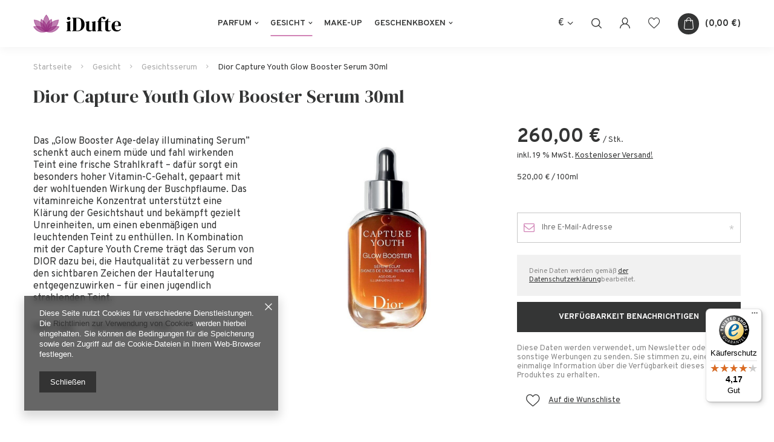

--- FILE ---
content_type: text/html; charset=utf-8
request_url: https://idufte.de/product-ger-1811-Dior-Capture-Youth-Glow-Booster-Serum-30ml.html
body_size: 14575
content:
<!DOCTYPE html>
<html lang="de" ><head><meta name='viewport' content='user-scalable=no, initial-scale = 1.0, maximum-scale = 1.0, width=device-width'/> <meta http-equiv="Content-Type" content="text/html; charset=utf-8"><meta http-equiv="X-UA-Compatible" content="IE=edge"><title>Dior Capture Youth Glow Booster Serum 30ml   | Gesicht \ Gesichtsserum</title><meta name="keywords" content=""><meta name="description" content="Dior Capture Youth Glow Booster Serum 30ml   | Gesicht \ Gesichtsserum"><link rel="icon" href="/gfx/ger/favicon.ico"><meta name="theme-color" content="#0090f6"><meta name="msapplication-navbutton-color" content="#0090f6"><meta name="apple-mobile-web-app-status-bar-style" content="#0090f6"><link rel="stylesheet" type="text/css" href="/gfx/ger/style.css.gzip?r=1616747084"><script>
                        var app_shop = {
                            urls: {
                                prefix: 'data="/gfx/'.replace('data="', '') + 'ger/'
                            },
                            vars: {},
                            txt: {},
                            fn: {},
                            fnrun: {},
                            files: []
                        };
                    </script><script src="/gfx/ger/shop.js.gzip?r=1616747084"></script><meta name="robots" content="index,follow"><meta name="rating" content="general"><meta name="Author" content="iDufte.de based on IdoSell - the best online selling solutions for your e-store (www.idosell.com/shop).">
<!-- Begin LoginOptions html -->

<style>
#client_new_social .service_item[data-name="service_Apple"]:before, 
#cookie_login_social_more .service_item[data-name="service_Apple"]:before,
.oscop_contact .oscop_login__service[data-service="Apple"]:before {
    display: block;
    height: 2.6rem;
    content: url('/gfx/standards/apple.svg?r=1743165583');
}
.oscop_contact .oscop_login__service[data-service="Apple"]:before {
    height: auto;
    transform: scale(0.8);
}
#client_new_social .service_item[data-name="service_Apple"]:has(img.service_icon):before,
#cookie_login_social_more .service_item[data-name="service_Apple"]:has(img.service_icon):before,
.oscop_contact .oscop_login__service[data-service="Apple"]:has(img.service_icon):before {
    display: none;
}
</style>

<!-- End LoginOptions html -->

<!-- Open Graph -->
<meta property="og:type" content="website"><meta property="og:url" content="https://idufte.de/product-ger-1811-Dior-Capture-Youth-Glow-Booster-Serum-30ml.html
"><meta property="og:title" content="Dior Capture Youth Glow Booster Serum 30ml "><meta property="og:site_name" content="iDufte.de"><meta property="og:locale" content="de_DE"><meta property="og:image" content="https://idufte.de/hpeciai/3b08f910cddbbdb33e2d1b9d8f705637/ger_pl_Dior-Capture-Youth-Glow-Booster-Serum-30ml-1811_1.jpg"><meta property="og:image:width" content="450"><meta property="og:image:height" content="450"><link rel="manifest" href="https://idufte.de/data/include/pwa/1/manifest.json?t=3"><meta name="apple-mobile-web-app-capable" content="yes"><meta name="apple-mobile-web-app-status-bar-style" content="black"><meta name="apple-mobile-web-app-title" content="idufte.de"><link rel="apple-touch-icon" href="/data/include/pwa/1/icon-128.png"><link rel="apple-touch-startup-image" href="/data/include/pwa/1/logo-512.png" /><meta name="msapplication-TileImage" content="/data/include/pwa/1/icon-144.png"><meta name="msapplication-TileColor" content="#2F3BA2"><meta name="msapplication-starturl" content="/"><script type="application/javascript">var _adblock = true;</script><script async src="/data/include/advertising.js"></script><script type="application/javascript">var statusPWA = {
                online: {
                    txt: "Mit dem Internet verbunden",
                    bg: "#5fa341"
                },
                offline: {
                    txt: "Keine Internetverbindung verfügbar",
                    bg: "#eb5467"
                }
            }</script><script async type="application/javascript" src="/ajax/js/pwa_online_bar.js?v=1&r=6"></script><script type="application/javascript" src="/ajax/js/webpush_subscription.js?v=1&r=4"></script><script type="application/javascript">WebPushHandler.publicKey = 'BHilLLGvxyVUjhAd23ip0ODKcJmQDaInr/FCHxmYRTxTmSQm28ELvkET/wqsh0spgBy9UVEr7x3eDjnB6WKUgI4=';WebPushHandler.version = '1';WebPushHandler.setPermissionValue();</script><script >
window.dataLayer = window.dataLayer || [];
window.gtag = function gtag() {
dataLayer.push(arguments);
}
gtag('consent', 'default', {
'ad_storage': 'denied',
'analytics_storage': 'denied',
'ad_personalization': 'denied',
'ad_user_data': 'denied',
'wait_for_update': 500
});

gtag('set', 'ads_data_redaction', true);
</script><script  class='google_consent_mode_update'>
gtag('consent', 'update', {
'ad_storage': 'granted',
'analytics_storage': 'granted',
'ad_personalization': 'granted',
'ad_user_data': 'granted'
});
</script>
<!-- End Open Graph -->

<link rel="canonical" href="https://idufte.de/product-ger-1811-Dior-Capture-Youth-Glow-Booster-Serum-30ml.html" />

                <!-- Global site tag (gtag.js) -->
                <script  async src="https://www.googletagmanager.com/gtag/js?id=AW-372176254"></script>
                <script >
                    window.dataLayer = window.dataLayer || [];
                    window.gtag = function gtag(){dataLayer.push(arguments);}
                    gtag('js', new Date());
                    
                    gtag('config', 'AW-372176254', {"allow_enhanced_conversions":true});

                </script>
                
<!-- Begin additional html or js -->


<!--1|1|1-->
<style>
#menu_search > div > a {text-decoration: none;}
@media (min-width: 979px) {
.search_open #menu_search > div::before {
  content: '';
  background: #fff;
  position: absolute;
  height: 100%;
  right: 0;
  top: 0;
  width: calc(100% + 15px);
  z-index: -1;
}
}
</style>
<!--3|1|3| modified: 2021-04-15 17:12:41-->
<meta name="google-site-verification" content="google19d6adb77bc3be8e">
<!--4|1|4| modified: 2021-04-06 12:47:37-->
<meta name="google-site-verification" content="p9GUA44PlfZGjhn0gMZnx8YvdE4ENdKAL3V_KrOlQy4" />

<!-- End additional html or js -->
                <script>
                if (window.ApplePaySession && window.ApplePaySession.canMakePayments()) {
                    var applePayAvailabilityExpires = new Date();
                    applePayAvailabilityExpires.setTime(applePayAvailabilityExpires.getTime() + 2592000000); //30 days
                    document.cookie = 'applePayAvailability=yes; expires=' + applePayAvailabilityExpires.toUTCString() + '; path=/;secure;'
                    var scriptAppleJs = document.createElement('script');
                    scriptAppleJs.src = "/ajax/js/apple.js?v=3";
                    if (document.readyState === "interactive" || document.readyState === "complete") {
                          document.body.append(scriptAppleJs);
                    } else {
                        document.addEventListener("DOMContentLoaded", () => {
                            document.body.append(scriptAppleJs);
                        });  
                    }
                } else {
                    document.cookie = 'applePayAvailability=no; path=/;secure;'
                }
                </script>
                <script>
            var paypalScriptLoaded = null;
            var paypalScript = null;
            
            async function attachPaypalJs() {
                return new Promise((resolve, reject) => {
                    if (!paypalScript) {
                        paypalScript = document.createElement('script');
                        paypalScript.async = true;
                        paypalScript.setAttribute('data-namespace', "paypal_sdk");
                        paypalScript.setAttribute('data-partner-attribution-id', "IAIspzoo_Cart_PPCP");
                        paypalScript.addEventListener("load", () => {
                        paypalScriptLoaded = true;
                            resolve({status: true});
                        });
                        paypalScript.addEventListener("error", () => {
                            paypalScriptLoaded = true;
                            reject({status: false});
                         });
                        paypalScript.src = "https://www.paypal.com/sdk/js?client-id=AbxR9vIwE1hWdKtGu0gOkvPK2YRoyC9ulUhezbCUWnrjF8bjfwV-lfP2Rze7Bo8jiHIaC0KuaL64tlkD&components=buttons,funding-eligibility&currency=EUR&merchant-id=BS5HRQG34HCG2&locale=de_DE";
                        if (document.readyState === "interactive" || document.readyState === "complete") {
                            document.body.append(paypalScript);
                        } else {
                            document.addEventListener("DOMContentLoaded", () => {
                                document.body.append(paypalScript);
                            });  
                        }                                              
                    } else {
                        if (paypalScriptLoaded) {
                            resolve({status: true});
                        } else {
                            paypalScript.addEventListener("load", () => {
                                paypalScriptLoaded = true;
                                resolve({status: true});                            
                            });
                            paypalScript.addEventListener("error", () => {
                                paypalScriptLoaded = true;
                                reject({status: false});
                            });
                        }
                    }
                });
            }
            </script>
                <script>
                attachPaypalJs().then(() => {
                    let paypalEligiblePayments = [];
                    let payPalAvailabilityExpires = new Date();
                    payPalAvailabilityExpires.setTime(payPalAvailabilityExpires.getTime() + 86400000); //1 day
                    if (typeof(paypal_sdk) != "undefined") {
                        for (x in paypal_sdk.FUNDING) {
                            var buttonTmp = paypal_sdk.Buttons({
                                fundingSource: x.toLowerCase()
                            });
                            if (buttonTmp.isEligible()) {
                                paypalEligiblePayments.push(x);
                            }
                        }
                    }
                    if (paypalEligiblePayments.length > 0) {
                        document.cookie = 'payPalAvailability_EUR=' + paypalEligiblePayments.join(",") + '; expires=' + payPalAvailabilityExpires.toUTCString() + '; path=/; secure';
                        document.cookie = 'paypalMerchant=BS5HRQG34HCG2; expires=' + payPalAvailabilityExpires.toUTCString() + '; path=/; secure';
                    } else {
                        document.cookie = 'payPalAvailability_EUR=-1; expires=' + payPalAvailabilityExpires.toUTCString() + '; path=/; secure';
                    }
                });
                </script><script src="/data/gzipFile/expressCheckout.js.gz"></script><script src="/gfx/ger/projector_details.js.gzip?r=1616747084"></script></head><body><script>
                    var script = document.createElement('script');
                    script.src = app_shop.urls.prefix + 'envelope.js';

                    document.getElementsByTagName('body')[0].insertBefore(script, document.getElementsByTagName('body')[0].firstChild);
                </script><div id="container" class="projector_page container"><header class="d-flex flex-nowrap commercial_banner"><script class="ajaxLoad">
                app_shop.vars.vat_registered = "true";
                app_shop.vars.currency_format = "###,##0.00";
                
                    app_shop.vars.currency_before_value = false;
                
                    app_shop.vars.currency_space = true;
                
                app_shop.vars.symbol = "€";
                app_shop.vars.id= "EUR";
                app_shop.vars.baseurl = "http://idufte.de/";
                app_shop.vars.sslurl= "https://idufte.de/";
                app_shop.vars.curr_url= "%2Fproduct-ger-1811-Dior-Capture-Youth-Glow-Booster-Serum-30ml.html";
                

                var currency_decimal_separator = ',';
                var currency_grouping_separator = ' ';

                
                    app_shop.vars.blacklist_extension = ["exe","com","swf","js","php"];
                
                    app_shop.vars.blacklist_mime = ["application/javascript","application/octet-stream","message/http","text/javascript","application/x-deb","application/x-javascript","application/x-shockwave-flash","application/x-msdownload"];
                
                    app_shop.urls.contact = "/contact-ger.html";
                </script><div id="viewType" style="display:none"></div><div id="logo" class="d-flex align-items-center" data-bg="/data/gfx/mask/ger/top_1_big.png"><a href="/" target="_self"><img src="/data/gfx/mask/ger/logo_1_big.png" alt="iDufte" width="145" height="30"></a></div><nav id="menu_categories" class="px-0 px-md-3 wide"><button type="button" class="navbar-toggler"><i class="icon-menu2"></i></button><div class="navbar-collapse" id="menu_navbar"><ul class="navbar-nav mx-md-n2"><li class="nav-item"><a  href="/ger_m_Parfum-100.html" target="_self" title="Parfum" class="nav-link" >Parfum</a><ul class="navbar-subnav"><li class="nav-item"><a class="nav-link" href="/ger_m_Parfum_Damendufte-101.html" target="_self">Damendüfte </a><ul class="navbar-subsubnav"><li class="nav-item"><a class="nav-link" href="/ger_m_Parfum_Damendufte-_Eau-de-Parfum-152.html" target="_self">Eau de Parfum</a></li><li class="nav-item"><a class="nav-link" href="/ger_m_Parfum_Damendufte-_Eau-de-Toilette-153.html" target="_self">Eau de Toilette</a></li></ul></li><li class="nav-item"><a class="nav-link" href="/ger_m_Parfum_Herrendufte-131.html" target="_self">Herrendüfte </a><ul class="navbar-subsubnav"><li class="nav-item"><a class="nav-link" href="/ger_m_Parfum_Herrendufte-_Eau-de-Parfum-154.html" target="_self">Eau de Parfum</a></li><li class="nav-item"><a class="nav-link" href="/ger_m_Parfum_Herrendufte-_Eau-de-Toilette-155.html" target="_self">Eau de Toilette</a></li><li class="nav-item"><a class="nav-link" href="/ger_m_Parfum_Herrendufte-_Eau-de-Cologne-210.html" target="_self">Eau de Cologne</a></li></ul></li><li class="nav-item"><a class="nav-link" href="/ger_m_Parfum_Unisex-156.html" target="_self">Unisex</a><ul class="navbar-subsubnav"><li class="nav-item"><a class="nav-link" href="/ger_m_Parfum_Unisex_Eau-de-Parfum-157.html" target="_self">Eau de Parfum</a></li><li class="nav-item"><a class="nav-link" href="/ger_m_Parfum_Unisex_Eau-de-Toilette-158.html" target="_self">Eau de Toilette</a></li></ul></li></ul></li><li class="nav-item active"><a  href="/ger_m_Gesicht-189.html" target="_self" title="Gesicht" class="nav-link active" >Gesicht</a><ul class="navbar-subnav"><li class="nav-item"><a class="nav-link" href="/ger_m_Gesicht_Hautpflege-192.html" target="_self">Hautpflege</a></li><li class="nav-item"><a class="nav-link" href="/ger_m_Gesicht_Augenpflege-193.html" target="_self">Augenpflege</a></li><li class="nav-item active"><a class="nav-link active" href="/ger_m_Gesicht_Gesichtsserum-195.html" target="_self">Gesichtsserum</a></li><li class="nav-item"><a class="nav-link" href="/ger_m_Gesicht_Gesichtsmasken-194.html" target="_self">Gesichtsmasken</a></li></ul></li><li class="nav-item"><a  href="/ger_m_Make-Up-184.html" target="_self" title="Make-Up" class="nav-link" >Make-Up</a></li><li class="nav-item"><a  href="/ger_m_Geschenkboxen-200.html" target="_self" title="Geschenkboxen" class="nav-link" >Geschenkboxen</a><ul class="navbar-subnav"><li class="nav-item"><a class="nav-link" href="/ger_m_Geschenkboxen_fur-Damen-201.html" target="_self">für Damen</a></li></ul></li></ul></div></nav><div id="menu_settings" class="px-0 d-flex align-items-center justify-content-center justify-content-lg-end"><div class="open_trigger"><span class="d-none d-md-inline-block flag_txt">€</span><div class="menu_settings_wrapper d-md-none"><div class="menu_settings_inline"><div class="menu_settings_header"></div><div class="menu_settings_content"><span class="menu_settings_flag flag flag_ger"></span><strong class="menu_settings_value"><span class="menu_settings_language">de</span><span> | </span><span class="menu_settings_currency">€</span></strong></div></div><div class="menu_settings_inline"><div class="menu_settings_header"></div><div class="menu_settings_content"><strong class="menu_settings_value">Deutschland</strong></div></div></div><i class="icon-angle-down d-none d-md-inline-block"></i></div><form action="https://idufte.de/settings.php" method="post"><ul class="bg_alter"><li><div class="form-group"><label for="menu_settings_curr">Währung:</label><div class="select-after"><select class="form-control" name="curr" id="menu_settings_curr"><option value="EUR" selected>€</option><option value="SEK">Sk (1 € = 2.2936Sk)
                                                                    </option></select></div></div><div class="form-group"><label for="menu_settings_country">Lieferland</label><div class="select-after"><select class="form-control" name="country" id="menu_settings_country"><option value="1143020016">Austria</option><option selected value="1143020143">Deutschland</option></select></div></div></li><li class="buttons"><button class="btn --solid --large" type="submit">
                                        Änderungen übernehmen
                                    </button></li></ul></form></div><form action="https://idufte.de/search.php" method="get" id="menu_search"><label><i class="icon-search"></i></label><div><div class="form-group"><input id="menu_search_text" type="text" name="text" class="catcomplete" placeholder="Geben Sie ein, wonach Sie suchen"></div><button type="submit"><i class="icon-magnifying-glass"></i></button><a href="https://idufte.de/searching.php" title=""><i class="icon-remove"></i></a></div></form><div class="basket_wishes"><a class="account_link d-none d-md-block" href="https://idufte.de/login.php" title="Zaloguj się"><i class="icon-user-1"></i></a><a class="wishes_link2" href="https://idufte.de/basketedit.php?mode=2" rel="nofollow" title="Ulubione"><i class="icon-heart-1"></i><span class="badge badge-info"></span></a><div id="menu_basket" class="px-0"><a href="https://idufte.de/basketedit.php?mode=1" title="Koszyk"><strong>0,00 €</strong><span class="badge badge-info"></span></a><div class="d-none"><a class="wishes_link link" href="https://idufte.de/basketedit.php?mode=2" rel="nofollow" title=""><span>(0)</span></a><a class="basket_link link" href="https://idufte.de/basketedit.php?mode=1" rel="nofollow" title=""></a></div><script>
                        app_shop.vars.cache_html = true;
                    </script></div></div></header><div id="layout" class="row clearfix "><aside class="col-3"><div class="setMobileGrid" data-item="#menu_navbar"></div><div class="setMobileGrid" data-item="#menu_navbar3" data-ismenu1="true"></div><div class="setMobileGrid" data-item="#menu_blog"></div><div class="login_menu_block d-lg-none" id="login_menu_block"><a class="sign_in_link" href="/login.php" title=""><i class="icon-user"></i><span>Einloggen</span></a><a class="registration_link" href="/client-new.php?register" title=""><i class="icon-lock"></i><span>Registrieren</span></a><a class="order_status_link" href="/order-open.php" title=""><i class="icon-globe"></i><span>Bestellstatus prüfen</span></a></div><div class="setMobileGrid" data-item="#menu_contact"></div><div class="setMobileGrid" data-item="#menu_settings"></div></aside><div id="content" class="col-12 px-0 d-flex flex-wrap"><div class="breadcrumbs col-md-12"><div class="back_button"><button id="back_button"><i class="icon-angle-left"></i> Zurück </button></div><div class="list_wrapper"><ol><li class="bc-main"><span><a href="/">Startseite</a></span></li><li class="category bc-item-1"><a class="category" href="/ger_m_Gesicht-189.html">Gesicht</a></li><li class="category bc-active bc-item-2"><a class="category" href="/ger_m_Gesicht_Gesichtsserum-195.html">Gesichtsserum</a></li><li class="bc-active bc-product-name"><span>Dior Capture Youth Glow Booster Serum 30ml </span></li></ol></div></div><div id="menu_compare_product" class="compare mb-2 pt-sm-3 pb-sm-3 mb-sm-3 mx-3 " style="display: none;"><div class="compare__label d-none d-sm-block">Hinzu vergleichen</div><div class="compare__sub"></div><div class="compare__buttons"><a class="compare__button btn --solid --secondary" href="https://idufte.de/product-compare.php" title="Vergleichen Sie alle Produkte" target="_blank"><span>Produkte vergleichen </span><span class="d-sm-none">(0)</span></a><a class="compare__button --remove btn d-none d-sm-block" href="https://idufte.de/settings.php?comparers=remove&amp;product=###" title="Löschen Sie alle Produkte">
                        Produkte entfernen
                    </a></div><script>
                        var cache_html = true;
                    </script></div><section id="projector_productname" class="product_name d-flex mb-5 justify-content-between col-12"><div class="product_name__wrapper pr-md-2"><h1 class="product_name__name m-0">Dior Capture Youth Glow Booster Serum 30ml </h1></div></section><section id="projector_longdescription" class="longdescription cm  col-12 col-md-4 mb-5 d-block"><div class="longdescription__sub"><p><span style="font-size: 12pt;">Das „Glow Booster Age-delay illuminating Serum” schenkt auch einem müde und fahl wirkenden Teint eine frische Strahlkraft – dafür sorgt ein besonders hoher Vitamin-C-Gehalt, gepaart mit der wohltuenden Wirkung der Buschpflaume. Das vitaminreiche Konzentrat unterstützt eine Klärung der Gesichtshaut und bekämpft gezielt Unreinheiten, um einen ebenmäßigen und leuchtenden Teint zu enthüllen. In Kombination mit der Capture Youth Creme trägt das Serum von DIOR dazu bei, die Hautqualität zu verbessern und den sichtbaren Zeichen der Hautalterung entgegenzuwirken – für einen jugendlich strahlenden Teint.</span></p></div><div class="longdescription__info"><div class="longdescription__info producer"><span>Marke: </span><a class="brand" title="Klicken Sie hier, um alle Produkte dieses Herstellers anzuzeigen" href="/firm-ger-1308137404-Dior.html">Dior</a></div><div class="longdescription__info code"><span>EAN: </span><span>3348901377928</span></div></div></section><section id="projector_photos" class="photos col-12 col-sm-6 col-md-4 d-flex align-items-start mb-5"><div id="photos_slider" class="photos__slider"><div class="photos___slider_wrapper"><figure class="photos__figure"><a class="photos__link" href="/hpeciai/3b08f910cddbbdb33e2d1b9d8f705637/ger_pl_Dior-Capture-Youth-Glow-Booster-Serum-30ml-1811_1.jpg" data-width="720" data-height="720"><img class="photos__photo slick-loading" alt="Dior Capture Youth Glow Booster Serum 30ml " data-lazy="/hpeciai/7475202bd81c080e9d861a632e0c9064/ger_pm_Dior-Capture-Youth-Glow-Booster-Serum-30ml-1811_1.jpg"></a></figure></div></div></section><div class="pswp" tabindex="-1" role="dialog" aria-hidden="true"><div class="pswp__bg"></div><div class="pswp__scroll-wrap"><div class="pswp__container"><div class="pswp__item"></div><div class="pswp__item"></div><div class="pswp__item"></div></div><div class="pswp__ui pswp__ui--hidden"><div class="pswp__top-bar"><div class="pswp__counter"></div><button class="pswp__button pswp__button--close" title="Close (Esc)"></button><button class="pswp__button pswp__button--share" title="Share"></button><button class="pswp__button pswp__button--fs" title="Toggle fullscreen"></button><button class="pswp__button pswp__button--zoom" title="Zoom in/out"></button><div class="pswp__preloader"><div class="pswp__preloader__icn"><div class="pswp__preloader__cut"><div class="pswp__preloader__donut"></div></div></div></div></div><div class="pswp__share-modal pswp__share-modal--hidden pswp__single-tap"><div class="pswp__share-tooltip"></div></div><button class="pswp__button pswp__button--arrow--left" title="Previous (arrow left)"></button><button class="pswp__button pswp__button--arrow--right" title="Next (arrow right)"></button><div class="pswp__caption"><div class="pswp__caption__center"></div></div></div></div></div><script class="ajaxLoad">
                cena_raty = 260.00;
                
                    var  client_login = 'false'
                    
                var  client_points = '';
                var  points_used = '';
                var  shop_currency = '€';
                var product_data = {
                "product_id": '1811',
                
                "currency":"€",
                "product_type":"product_item",
                "unit":"Stk.",
                "unit_plural":"Stk.",

                "unit_sellby":"1",
                "unit_precision":"0",

                "base_price":{
                
                    "maxprice":"260.00",
                
                    "maxprice_formatted":"260,00 €",
                
                    "maxprice_net":"218.49",
                
                    "maxprice_net_formatted":"218,49 €",
                
                    "minprice":"260.00",
                
                    "minprice_formatted":"260,00 €",
                
                    "minprice_net":"218.49",
                
                    "minprice_net_formatted":"218,49 €",
                
                    "size_max_maxprice_net":"0.00",
                
                    "size_min_maxprice_net":"0.00",
                
                    "size_max_maxprice_net_formatted":"0,00 €",
                
                    "size_min_maxprice_net_formatted":"0,00 €",
                
                    "size_max_maxprice":"0.00",
                
                    "size_min_maxprice":"0.00",
                
                    "size_max_maxprice_formatted":"0,00 €",
                
                    "size_min_maxprice_formatted":"0,00 €",
                
                    "price_unit_sellby":"260.00",
                
                    "value":"260.00",
                    "price_formatted":"260,00 €",
                    "price_net":"218.49",
                    "price_net_formatted":"218,49 €",
                    "vat":"19",
                    "worth":"260.00",
                    "worth_net":"218.49",
                    "worth_formatted":"260,00 €",
                    "worth_net_formatted":"218,49 €",
                    "unit_converted_price":"520.00",
                    "unit_converted_price_formatted":"520,00 €",
                    "unit_converted_price_net":"436.98",
                    "unit_converted_price_net_formatted":"436,98 €",
                    "unit_converted_format":"100ml",
                    "basket_enable":"y",
                    "special_offer":"false",
                    "rebate_code_active":"n",
                    "priceformula_error":"false"
                },

                "order_quantity_range":{
                
                }

                

                }
                var  trust_level = '0';
            </script><form id="projector_form" action="https://idufte.de/basketchange.php" method="post" data-product_id="1811" class="
                     col-12 col-sm-6 col-md-4 mb-2 mb-md-5 
                    "><input id="projector_product_hidden" type="hidden" name="product" value="1811"><input id="projector_size_hidden" type="hidden" name="size" autocomplete="off" value="onesize"><input id="projector_mode_hidden" type="hidden" name="mode" value="1"><div id="projector_details" class="product_info"><div id="projector_prices_wrapper"><div class="product_section" id="projector_price_srp_wrapper" style="display:none;"><label class="projector_label">Katalogpreis:</label><div><span class="projector_price_srp" id="projector_price_srp"></span></div></div><div class="product_section" id="projector_price_value_wrapper"><label class="projector_label">
                                        Unser Preis:
                                    </label><div class="projector_price_subwrapper"><div id="projector_price_maxprice_wrapper" style="display:none;"><del class="projector_price_maxprice" id="projector_price_maxprice"></del></div><strong class="projector_price_value" id="projector_price_value">260,00 €</strong><div class="price_gross_info"><small class="projector_price_unit_sep">
                                                 / 
                                            </small><small class="projector_price_unit_sellby" id="projector_price_unit_sellby" style="display:none">1</small><small class="projector_price_unit" id="projector_price_unit">Stk.</small><span></span></div></div></div><div id="projector_unit_converted_price" class="projector_unit_converted_price product_section"><label class="projector_label">Grundpreis:</label><span class="unit_converted_price" id="unit_converted_price">520,00 €
                                     / 
                                    100ml</span></div></div><div class="product_section sizes row mx-n1" id="projector_sizes_cont" style="display:none;"><div class="col-4 p-1"><a class="select_button disabled" href="/product-ger-1811-Dior-Capture-Youth-Glow-Booster-Serum-30ml.html?selected_size=onesize" data-type="onesize">uniwersalny</a></div></div><div class="projector_product_status_wrapper" style="display:none"><div id="projector_status_description_wrapper" style="display:none"><label>
                                Verfügbarkeit:
                            </label><div><img id="projector_status_gfx" class="projector_status_gfx" alt="status_icon" src="/data/lang/ger/available_graph/graph_1_5.png"><span class="projector_amount" id="projector_amount"><strong>%d </strong></span><span class="projector_status_description" id="projector_status_description"></span></div></div><div id="projector_shipping_unknown" style="display:none"><span><a target="_blank" href="/contact-ger.html">
                                        Kontaktieren Sie den Shopservice,
                                    </a>
                                    um die für die Vorbereitung dieser Ware zum Versand benötigte Zeit einzuschätzen.
                                </span></div><div id="projector_shipping_info" style="display:none"><div><label>
                                                Versandbereit
                                            </label><span class="projector_delivery_days" id="projector_delivery_days"></span></div><a class="shipping_info" href="#shipping_info" title="Prüfen Sie Kosten und Zeiten des Versands">
                                    Prüfen Sie Kosten und Zeiten des Versands
                                </a></div></div><div class="product_section tell_availability" id="projector_tell_availability" style="display:none"><label>
                            Benachrichtigung:
                        </label><div class="product_section_sub"><div class="form-group"><div class="input-group has-feedback has-required"><div class="input-group-addon"><i class="icon-envelope-alt"></i></div><input type="text" class="form-control validate" name="email" data-validation-url="/ajax/client-new.php?validAjax=true" data-validation="client_email" required="required" disabled placeholder="Ihre E-Mail-Adresse"><span class="form-control-feedback"></span></div></div><div class="checkbox" style="display:none;" id="sms_active_checkbox"><label><input type="checkbox">Ich möchte zusätzlich per SMS benachrichtigt werden 
                                </label></div><div class="form-group" style="display:none;" id="sms_active_group"><div class="input-group has-feedback has-required"><div class="input-group-addon"><i class="icon-phone"></i></div><input type="text" class="form-control validate" name="phone" data-validation-url="/ajax/client-new.php?validAjax=true" data-validation="client_phone" required="required" disabled placeholder="Ihre Telefonnummer"><span class="form-control-feedback"></span></div></div><p class="form-privacy-info">Deine Daten werden gemäß  <a href="/ger-privacy-and-cookie-notice.html">der Datenschutzerklärung</a>bearbeitet.</p><div class="form-group"><button type="submit" class="btn --solid --large">
                                    Verfügbarkeit benachrichtigen
                                </button></div><div class="form-group"><p> Diese Daten werden verwendet, um Newsletter oder sonstige Werbungen zu senden. Sie stimmen zu, eine einmalige Information über die Verfügbarkeit dieses Produktes zu erhalten. </p></div></div></div><div id="projector_buy_section" class="product_section"><label class="projector_label">
                                    Anzahl:
                                </label><div class="projector_buttons" id="projector_buttons"><div class="projector_number" id="projector_number_cont"><button id="projector_number_down" class="projector_number_down" type="button"><i class="icon-minus"></i></button><input class="projector_number" name="number" id="projector_number" value="1"><button id="projector_number_up" class="projector_number_up" type="button"><i class="icon-plus"></i></button></div><button class="btn --solid --large projector_butttons_buy" id="projector_button_basket" type="submit" title="Produkt in den Warenkorb legen">
                                        In den Warenkorb
                                    </button><a href="#add_favorite" class="projector_buttons_obs" id="projector_button_observe" title="Auf die Wunschliste"><span>Auf die Wunschliste</span></a></div></div><div id="projector_points_wrapper" class="points_price_section" style="display:none;"><div class="product_points_wrapper"></div><div class="product_points_buy" style="display:none;"><div><button id="projector_button_points_basket" type="submit" name="forpoints" value="1" class="btn --solid">
                                        Kaufen Sie für Punkte
                                    </button></div></div></div></div></form><div id="alert_cover" class="projector_alert_55916" style="display:none" onclick="Alertek.hide_alert();"></div><script class="ajaxLoad">
                app_shop.vars.contact_link = "/contact-ger.html";
            </script><script class="ajaxLoad">
				var bundle_title =   "Einzelpreis";
			</script><section id="projector_benefits" class="benefits mb-4 d-none"><div class="benefits__block --returns"><span class="benefits__item --return">Einfache Rücksendung der Ware innerhalb von <span class="benefits__return_days">14</span> Tagen nach dem Kauf ohne Angabe von Gründen</span></div><div class="benefits__block --shippings"><span class="benefits__item --shipping">Kostenlose Lieferung ab <span class="benefits__shipping_free">200,00 €</span></span></div></section><div class="component_projector_cms cm col-12 mb-5" id="component_projector_cms"><div class="n56196_main"><div class="n56196_sub"><div style="text-align: center;" class="projector_cms_banner_custom"><strong><span style="font-size: 30pt;" class="tlid-translation translation"><span class="">Wir verkaufen nur Originalprodukte.<br /><br /><br /></span></span></strong></div></div></div></div><section id="opinions_section" class="row mb-5 mx-0"><div class="opinions_add_form col-12"><div class="big_label">
									Ihre Bewertung schreiben
								</div><form class="row flex-column align-items-center shop_opinion_form" enctype="multipart/form-data" id="shop_opinion_form" action="/settings.php" method="post"><input type="hidden" name="product" value="1811"><div class="shop_opinions_notes col-12 col-sm-6"><div class="shop_opinions_name">
									Ihre Note:
								</div><div class="shop_opinions_note_items"><div class="opinion_note"><a href="#" class="opinion_star active" rel="1" title="1/5"><span><i class="icon-star"></i></span></a><a href="#" class="opinion_star active" rel="2" title="2/5"><span><i class="icon-star"></i></span></a><a href="#" class="opinion_star active" rel="3" title="3/5"><span><i class="icon-star"></i></span></a><a href="#" class="opinion_star active" rel="4" title="4/5"><span><i class="icon-star"></i></span></a><a href="#" class="opinion_star active" rel="5" title="5/5"><span><i class="icon-star"></i></span></a><strong>5/5</strong><input type="hidden" name="note" value="5"></div></div></div><div class="form-group col-12 col-sm-7"><div class="has-feedback"><textarea id="addopp" class="form-control" name="opinion"></textarea><label for="opinion" class="control-label">
										Inhalt Ihrer Bewertung
									</label><span class="form-control-feedback"></span></div></div><div class="opinion_add_photos col-12 col-sm-7"><div class="opinion_add_photos_wrapper d-flex align-items-center"><span class="opinion_add_photos_text"><i class="icon-file-image"></i>  Ihr Produktfoto hinzufügen:
										</span><input class="opinion_add_photo" type="file" name="opinion_photo" data-max_filesize="10485760"></div></div><div class="form-group col-12 col-sm-7"><div class="has-feedback has-required"><input id="addopinion_name" class="form-control" type="text" name="addopinion_name" value="" required="required"><label for="addopinion_name" class="control-label">
											Ihr Vorname
										</label><span class="form-control-feedback"></span></div></div><div class="form-group col-12 col-sm-7"><div class="has-feedback has-required"><input id="addopinion_email" class="form-control" type="email" name="addopinion_email" value="" required="required"><label for="addopinion_email" class="control-label">
											Ihre E-Mail-Adresse
										</label><span class="form-control-feedback"></span></div></div><div class="shop_opinions_button col-12"><button type="submit" class="btn --solid --medium opinions-shop_opinions_button px-5" title="Bewertung hinzufügen">
											Bewertung abschicken
										</button></div></form></div></section><section id="products_associated_zone2" class="hotspot mb-5 col-12 p-0 px-sm-3" data-ajaxLoad="true" data-pageType="projector"><div class="hotspot mb-5 skeleton"><span class="headline"></span><div class="products d-flex flex-wrap"><div class="product col-6 col-sm-3 py-3"><span class="product__icon d-flex justify-content-center align-items-center"></span><span class="product__name"></span><div class="product__prices"></div></div><div class="product col-6 col-sm-3 py-3"><span class="product__icon d-flex justify-content-center align-items-center"></span><span class="product__name"></span><div class="product__prices"></div></div><div class="product col-6 col-sm-3 py-3"><span class="product__icon d-flex justify-content-center align-items-center"></span><span class="product__name"></span><div class="product__prices"></div></div><div class="product col-6 col-sm-3 py-3"><span class="product__icon d-flex justify-content-center align-items-center"></span><span class="product__name"></span><div class="product__prices"></div></div></div></div></section></div></div></div><footer class=""><div id="footer_links" class="row container"><ul id="menu_orders" class="footer_links col-md-4 col-sm-6 col-12 orders_bg"><li><a id="menu_orders_header" class=" footer_links_label" href="https://idufte.de/login.php" title="">
							Meine Bestellung
						</a><ul class="footer_links_sub"><li id="order_status" class="menu_orders_item"><i class="icon-battery"></i><a href="https://idufte.de/order-open.php">
									Überprüfen Sie den Auftragsstatus
								</a></li><li id="order_status2" class="menu_orders_item"><i class="icon-truck"></i><a href="https://idufte.de/order-open.php">
									Track-Paket
								</a></li><li id="order_rma" class="menu_orders_item"><i class="icon-sad-face"></i><a href="https://idufte.de/rma-open.php">
									Ich möchte die Ware reklamieren
								</a></li><li id="order_returns" class="menu_orders_item"><i class="icon-refresh-dollar"></i><a href="https://idufte.de/returns-open.php">
									Ich möchte die Ware zurückgeben
								</a></li></ul></li></ul><ul id="menu_account" class="footer_links col-md-4 col-sm-6 col-12"><li><a id="menu_account_header" class=" footer_links_label" href="https://idufte.de/login.php" title="">
							Mein konto
						</a><ul class="footer_links_sub"><li id="account_register_retail" class="menu_orders_item"><i class="icon-register-card"></i><a href="https://idufte.de/client-new.php?register">
												Registrieren
											</a></li><li id="account_orders" class="menu_orders_item"><i class="icon-menu-lines"></i><a href="https://idufte.de/client-orders.php">
									Meine Bestellungen
								</a></li><li id="account_boughts" class="menu_orders_item"><i class="icon-menu-lines"></i><a href="https://idufte.de/products-bought.php">
									Liste der gekauften Waren
								</a></li><li id="account_basket" class="menu_orders_item"><i class="icon-basket"></i><a href="https://idufte.de/basketedit.php">
									Warenkorb
								</a></li><li id="account_observed" class="menu_orders_item"><i class="icon-star-empty"></i><a href="https://idufte.de/basketedit.php?mode=2">
									Wunschliste
								</a></li><li id="account_history" class="menu_orders_item"><i class="icon-clock"></i><a href="https://idufte.de/client-orders.php">
									Transaktionsverlauf
								</a></li><li id="account_rebates" class="menu_orders_item"><i class="icon-scissors-cut"></i><a href="https://idufte.de/client-rebate.php">
									Ihre Rabatte
								</a></li><li id="account_newsletter" class="menu_orders_item"><i class="icon-envelope-empty"></i><a href="https://idufte.de/newsletter.php">
									Newsletter
								</a></li></ul></li></ul><ul id="menu_regulations" class="footer_links col-md-4 col-sm-6 col-12"><li><span class="footer_links_label">Informationen</span><ul class="footer_links_sub"><li><a href="/Uber-uns-cterms-ger-19.html">
											Impressum
										</a></li><li><a href="/ger-delivery.html">
											Versandinformationen
										</a></li><li><a href="/ger-payments.html">
											Zahlungsbedingungen
										</a></li><li><a href="/ger-terms.html">
											AGB
										</a></li><li><a href="/ger-privacy-and-cookie-notice.html">
											Datenschutz
										</a></li><li><a href="/ger-returns-and_replacements.html">
											Widerrufsbelehrung
										</a></li></ul></li></ul></div><div id="menu_contact" class="container d-md-flex align-items-md-center justify-content-md-between"><ul><li class="contact_type_header"><a href="https://idufte.de/contact-ger.html" title="">
                            Kontakt
                        </a></li><li class="contact_type_phone"><a href="tel:015237814731">015237814731</a></li><li class="contact_type_mail"><a href="mailto:shop@idufte.de">shop@idufte.de</a></li><li class="contact_type_adress"><span class="shopshortname">iDufte.de<span>, </span></span><span class="adress_street">Kleine Friedensstraße 24<span>, </span></span><span class="adress_zipcode">15328<span class="n55931_city"> Küstriner Vorland</span></span></li></ul><div class="logo_iai"><a class="n53399_iailogo" target="_blank" href="https://www.idosell.com/en/?utm_source=clientShopSite&amp;utm_medium=Label&amp;utm_campaign=PoweredByBadgeLink" title="shop SaaS platform IdoSell"><img class="n53399_iailogo" src="/ajax/poweredby_IdoSell_Shop_black.svg?v=1" alt="shop SaaS platform IdoSell"></a></div></div><script>
            var instalment_currency = '€';
            
                    var koszyk_raty = parseFloat(0.00);
                
                    var basket_count = 0;
                </script><script type="application/ld+json">
        {
        "@context": "http://schema.org",
        "@type": "Organization",
        "url": "https://idufte.de/",
        "logo": "https://idufte.de/data/gfx/mask/ger/logo_1_big.png"
        }
      </script><script type="application/ld+json">
        {
            "@context": "http://schema.org",
            "@type": "BreadcrumbList",
            "itemListElement": [
            {
            "@type": "ListItem",
            "position": 1,
            "item": "https://idufte.de/ger_m_Gesicht-189.html",
            "name": "Gesicht"
            }
        ,
            {
            "@type": "ListItem",
            "position": 2,
            "item": "https://idufte.de/ger_m_Gesicht_Gesichtsserum-195.html",
            "name": "Gesichtsserum"
            }
        ]
        }
    </script><script type="application/ld+json">
      {
      "@context": "http://schema.org",
      "@type": "WebSite",
      
      "url": "https://idufte.de/",
      "potentialAction": {
      "@type": "SearchAction",
      "target": "https://idufte.de/search.php?text={search_term_string}",
      "query-input": "required name=search_term_string"
      }
      }
    </script><script type="application/ld+json">
      {
      "@context": "http://schema.org",
      "@type": "Product",
      
      "description": "",
      "name": "Dior Capture Youth Glow Booster Serum 30ml ",
      "productID": "mpn:",
      "brand": "Dior",
      "image": "https://idufte.de/hpeciai/3b08f910cddbbdb33e2d1b9d8f705637/ger_pl_Dior-Capture-Youth-Glow-Booster-Serum-30ml-1811_1.jpg"
      ,
        "offers": [
            
            {
            "@type": "Offer",
            "availability": "http://schema.org/OutOfStock",
            "price": "260.00",
            "priceCurrency": "EUR",
            "eligibleQuantity": {
            "value":  "1",
            "unitCode": "Stk.",
            "@type": [
            "QuantitativeValue"
            ]
            },
            "url": "https://idufte.de/product-ger-1811-Dior-Capture-Youth-Glow-Booster-Serum-30ml.html?selected_size=onesize"
            }
                
        ]
        }
        
      </script><script>
                app_shop.vars.request_uri = "%2Fproduct-ger-1811-Dior-Capture-Youth-Glow-Booster-Serum-30ml.html"
                app_shop.vars.additional_ajax = '/projector.php'
            </script></footer><script src="/gfx/ger/menu_alert.js.gzip?r=1616747084"></script><script src="/gfx/ger/projector_photos.js.gzip?r=1616747084"></script><script src="/gfx/ger/projector_bundle_zone.js.gzip?r=1616747084"></script><script src="/gfx/ger/projector_projector_opinons_form.js.gzip?r=1616747084"></script><script>
                app_shop.runApp();
            </script><script async 
data-desktop-y-offset="0" 
data-mobile-y-offset="0" 
data-desktop-disable-reviews="false" 
data-desktop-enable-custom="false" 
data-desktop-position="right" 
data-desktop-custom-width="156" 
data-desktop-enable-fadeout="false" 
data-disable-mobile="false" 
data-disable-trustbadge="false" 
data-mobile-custom-width="156" 
data-mobile-disable-reviews="false" 
data-mobile-enable-custom="false" 
data-mobile-position="left" 
data-mobile-enable-topbar="false" 
data-mobile-enable-fadeout="true"
data-color-scheme="light" 
charset="UTF-8" 
src="//widgets.trustedshops.com/js/X71689E9FEE269B9C4070DB5E3C23F0E1.js"> 
</script>
<script>
            window.Core = {};
            window.Core.basketChanged = function(newContent) {};</script><script>var inpostPayProperties={"isBinded":null}</script>
<!-- Begin additional html or js -->


<!--SYSTEM - COOKIES CONSENT|1|-->
<div id="ck_dsclr_v2" class="no_print ck_dsclr_v2">
    <div class="ck_dsclr_x_v2" id="ckdsclrx_v2">
        <i class="icon-x"></i>
    </div>
    <div id="ck_dsclr_sub_v2" class="ck_dsclr__sub_v2">
            Diese Seite nutzt Cookies für verschiedene Dienstleistungen. Die <a style="color: #333; text-decoration: none;" href="/terms.php" title="Richtlinien zur Verwendung von Cookies">Richtlinien zur Verwendung von Cookies</a> werden hierbei eingehalten. Sie können die Bedingungen für die Speicherung sowie den Zugriff auf die Cookie-Dateien in Ihrem Web-Browser festlegen.
        <div id="ckdsclmrshtdwn_v2" class=""><span class="ck_dsclr__btn_v2">Schließen</span></div>
    </div>
</div>

<style>
    @font-face {
        font-family: 'Arial', 'Helvetica', sans-serif;
        src: url('/data/include/fonts/Arial-Regular.ttf');
        font-weight: 300;
        font-style: normal;
        font-display: swap;
    }

    .ck_dsclr_v2 {
        font-size: 12px;
        line-height: 17px;
        background-color: rgba(0, 0, 0, 0.6);
        backdrop-filter: blur(6px);
        -webkit-box-shadow: 0px 8px 15px 3px rgba(0, 0, 0, 0.15);
        -moz-box-shadow: 0px 8px 15px 3px rgba(0, 0, 0, 0.15);
        box-shadow: 0px 8px 15px 3px rgba(0, 0, 0, 0.15);
        position: fixed;
        left: 15px;
        bottom: 15px;
        max-width: calc(100vw - 30px);
        font-family: 'Arial', 'Helvetica', sans-serif;
        color: #fff;
        border-radius: 0;
        z-index: 999;
        display: none;
    }
    .ck_dsclr_x_v2 {
        position: absolute;
        top: 10px;
        right: 10px;
        color: #f5f5f5;
        font-size: 20px;
        cursor: pointer;
    }
    .ck_dsclr_x_v2 i {
        font-weight: bold;
    }
    .ck_dsclr__sub_v2 {
        align-items: center;
        padding: 10px 20px 15px;
        text-align: left;
        box-sizing: border-box;
    }
    .ck_dsclr__btn_v2 {
        padding: 9px 18px;
        background-color: #333;
        color: #ffffff;
        display: block;
        text-align: center;
        border-radius: 0;
        margin-top: 10px;
        width: max-content;
    }
    .ck_dsclr__btn_v2:hover {
        cursor: pointer;
        background-color: #333333;
        color: #ffffff;
    }
    .ck_dsclr_v2 a {
        color: #333;
    }
    .ck_dsclr_v2 a:hover {
        text-decoration: none;
        color: #fff;
    }
    .ck_dsclr_v2.--blocked a {
        color: #333;
    }
    .ck_dsclr_v2 h3 {
        font-size: 15px;
        color: #fff;
        margin: 5px 0 10px;
    }
    .ck_dsclr_v2 p {
        margin: 0;
    }
    @media (min-width: 757px) {
        .ck_dsclr__btn_v2 {
            margin-top: 20px;
        }
        .ck_dsclr_v2 h3 {
            font-size: 16px;
            margin: 15px 0 10px;
        }
        .ck_dsclr_v2 {
            margin: 0 auto;
            max-width: 420px;
            width: 100%;
            left: 4rem;
            bottom: 4rem;
            font-size: 13px;
        }
        .ck_dsclr__sub_v2 {
            justify-content: flex-start;
            padding: 20px 25px 30px;
        }
    }
    .ck_dsclr_v2.--blocked {
        position: fixed;
        z-index: 9999;
        top: 50%;
        transform: translateY(-50%);
        margin: 0;
        bottom: unset;
        background-color: #fff;
        color: #333;
        backdrop-filter: none;
    }
    .ck_dsclr_v2.--blocked #ck_dsclr_sub_v2 {
        justify-content: center;
        background-color: #ffffff;
        width: 100%;
        padding: 20px;
        border-radius: 0;
    }
    .ck_dsclr_v2.--blocked:before {
        content: '';
        position: absolute;
        top: calc(-50vh + 100%/2);
        left: calc(-50vw + 100%/2);
        width: 100vw;
        height: 100vh;
        background-color: rgba(0,0,0,0.5);
        z-index: -1;
    }
    .ck_dsclr_v2.--blocked h3 {
        font-size: 18px;
        color: #333333;
        margin: 10px 0 22px;
    }
    .ck_dsclr_v2.--blocked p {
        margin: 0 0 17px 0;
        display: block;
        text-align: left;
    }
    .ck_dsclr_v2.--blocked #ckdsclmrshtrtn_v2 {
        order: 10;
    }
    .ck_dsclr_v2.--blocked #ckdsclmrshtrtn_v2 span , .ck_dsclr_v2.--blocked #ckdsclmrshtrtn_v2 a {
        background-color: transparent;
        color: #0090f6;
        padding: 18px 12px;
    }
    .ck_dsclr_v2.--blocked #ckdsclmrshtrtn_v2 span:hover , .ck_dsclr_v2.--blocked #ckdsclmrshtrtn_v2 a:hover {
        color: #000000;
    }
    .ck_dsclr_v2.--blocked div {
        width: 100%;
    }
    .ck_dsclr_v2.--blocked .ck_dsclr__btn_v2 {
        font-size: 13px;
        padding: 17px 10px;
        margin-top: 5px;
    }
    @media (min-width: 757px) {
        .ck_dsclr_v2.--blocked {
            max-width: 480px;
            width: 100%;
            left: 50%;
            transform: translate(-50%,-50%);
        }
        .ck_dsclr_v2.--blocked div {
            width: unset;
        }
        .ck_dsclr_v2.--blocked .ck_dsclr__btn_v2 {
            font-size: 12px;
            padding: 10px 16px;
            margin-top: 0;
        }
        .ck_dsclr_v2.--blocked #ckdsclmrshtrtn_v2 {
            margin-right: auto;
            order: unset;
        }
        .ck_dsclr_v2.--blocked #ckdsclmrshtrtn_v2 span , .ck_dsclr_v2.--blocked #ckdsclmrshtrtn_v2 a {
            padding: 10px 12px;
        }
    }
</style>

<script>
    function getCk(name) {var nameEQ = name + "=";var ca = document.cookie.split(';');for(var i=0;i < ca.length;i++) {var c = ca[i];while (c.charAt(0)==' ') c = c.substring(1,c.length);if (c.indexOf(nameEQ) == 0) return c.substring(nameEQ.length,c.length);}return null;}
    function setCk(name,value,days) {if (days) {var date = new Date(); date.setTime(date.getTime()+(days*24*60*60*1000)); var expires = "; expires="+date.toGMTString(); } else var expires = ""; document.cookie = name+"="+value+expires+"; path=/;secure;";}
    if(!getCk("ck_cook")) document.getElementById('ck_dsclr_v2').style.display = "block";
    document.getElementById('ckdsclmrshtdwn_v2').addEventListener('click' , function() {
        document.getElementById('ck_dsclr_v2').style.display = "none";
        setCk("ck_cook", "yes", 180);
        return false;
    });
    document.getElementById('ckdsclrx_v2').addEventListener('click' , function() {
        document.getElementById('ck_dsclr_v2').style.display = "none";
        setCk("ck_cook", "yes", 180);
        return false;
    });
</script><!-- Facebook Pixel Code -->
            <script >
            !function(f,b,e,v,n,t,s){if(f.fbq)return;n=f.fbq=function(){n.callMethod?
            n.callMethod.apply(n,arguments):n.queue.push(arguments)};if(!f._fbq)f._fbq=n;
            n.push=n;n.loaded=!0;n.version='2.0';n.agent='plidosell';n.queue=[];t=b.createElement(e);t.async=!0;
            t.src=v;s=b.getElementsByTagName(e)[0];s.parentNode.insertBefore(t,s)}(window,
            document,'script','//connect.facebook.net/en_US/fbevents.js');
            // Insert Your Facebook Pixel ID below. 
            fbq('init', '2235381660164786');
            fbq('track', 'PageView');
            </script>
            <!-- Insert Your Facebook Pixel ID below. --> 
            <noscript><img height='1' width='1' style='display:none'
            src='https://www.facebook.com/tr?id=2235381660164786&amp;ev=PageView&amp;noscript=1'
            /></noscript>
            <script >fbq('track', 'ViewContent', {"content_ids":"['1811']","content_type":"product","content_name":"Dior Capture Youth Glow Booster Serum 30ml ","currency":"EUR","value":"260.00","content_category":"Cosmetics","contents":"[{ 'id': '1811', \n                'quantity': 1.000, \n                'item_price': 260}]"}, {"eventID":"8d6dc415-321b-4b83-ad48-a4da9ce6ca93"});</script>
            <!-- End Facebook Pixel Code -->

<!-- End additional html or js -->
<style>.grecaptcha-badge{position:static!important;transform:translateX(186px);transition:transform 0.3s!important;}.grecaptcha-badge:hover{transform:translateX(0);}</style><script>async function prepareRecaptcha(){var captchableElems=[];captchableElems.push(...document.getElementsByName("mailing_email"));captchableElems.push(...document.getElementsByName("question_email"));captchableElems.push(...document.getElementsByName("opinion"));captchableElems.push(...document.getElementsByName("opinionId"));captchableElems.push(...document.getElementsByName("availability_email"));captchableElems.push(...document.getElementsByName("from"));if(!captchableElems.length)return;window.iaiRecaptchaToken=window.iaiRecaptchaToken||await getRecaptchaToken("contact");captchableElems.forEach((el)=>{if(el.dataset.recaptchaApplied)return;el.dataset.recaptchaApplied=true;const recaptchaTokenElement=document.createElement("input");recaptchaTokenElement.name="iai-recaptcha-token";recaptchaTokenElement.value=window.iaiRecaptchaToken;recaptchaTokenElement.type="hidden";if(el.name==="opinionId"){el.after(recaptchaTokenElement);return;}
el.closest("form")?.append(recaptchaTokenElement);});}
document.addEventListener("focus",(e)=>{const{target}=e;if(!target.closest)return;if(!target.closest("input[name=mailing_email],input[name=question_email],textarea[name=opinion],input[name=availability_email],input[name=from]"))return;prepareRecaptcha();},true);let recaptchaApplied=false;document.querySelectorAll(".rate_opinion").forEach((el)=>{el.addEventListener("mouseover",()=>{if(!recaptchaApplied){prepareRecaptcha();recaptchaApplied=true;}});});function getRecaptchaToken(event){if(window.iaiRecaptchaToken)return window.iaiRecaptchaToken;if(window.iaiRecaptchaTokenPromise)return window.iaiRecaptchaTokenPromise;const captchaScript=document.createElement('script');captchaScript.src="https://www.google.com/recaptcha/api.js?render=explicit";document.head.appendChild(captchaScript);window.iaiRecaptchaTokenPromise=new Promise((resolve,reject)=>{captchaScript.onload=function(){grecaptcha.ready(async()=>{if(!document.getElementById("googleRecaptchaBadge")){const googleRecaptchaBadge=document.createElement("div");googleRecaptchaBadge.id="googleRecaptchaBadge";googleRecaptchaBadge.setAttribute("style","position: relative; overflow: hidden; float: right; padding: 5px 0px 5px 5px; z-index: 2; margin-top: -75px; clear: both;");document.body.appendChild(googleRecaptchaBadge);}
let clientId=grecaptcha.render('googleRecaptchaBadge',{'sitekey':'6LfY2KIUAAAAAHkCraLngqQvNxpJ31dsVuFsapft','badge':'bottomright','size':'invisible'});const response=await grecaptcha.execute(clientId,{action:event});window.iaiRecaptchaToken=response;setInterval(function(){resetCaptcha(clientId,event)},2*61*1000);resolve(response);})}});return window.iaiRecaptchaTokenPromise;}
function resetCaptcha(clientId,event){grecaptcha.ready(function(){grecaptcha.execute(clientId,{action:event}).then(function(token){window.iaiRecaptchaToken=token;let tokenDivs=document.getElementsByName("iai-recaptcha-token");tokenDivs.forEach((el)=>{el.value=token;});});});}</script><img src="https://client8007.idosell.com/checkup.php?c=3b6380b471698da036bd05bde3ec7701" style="display:none" alt="pixel"></body></html>


--- FILE ---
content_type: text/html; charset=utf-8
request_url: https://idufte.de/ajax/projector.php?action=get&product=1811&get=sizes
body_size: 340
content:
{"sizes":{"id":1811,"name":"Dior Capture Youth Glow Booster Serum 30ml ","firm":{"name":"Dior","productsLink":"\/firm-ger-1308137404-Dior.html"},"cleardescription":"","description":"","icon":"hpeciai\/481024703a076035143968977b314bc7\/pol_il_1811-1811.jpg","taxes":{"vat":"19.0"},"code":"","moreprices":"y","new":"0","link":"\/product-ger-1811-Dior-Capture-Youth-Glow-Booster-Serum-30ml.html","product_type":"product_item","unit":"Stk.","unit_single":"Stk.","unit_plural":"Stk.","unit_fraction":"St\u00fcck","unit_precision":"0","unit_sellby":1,"items":{"00000-uniw":{"type":"uniw","priority":"0","name":"uniw","description":"uniwersalny","amount":0,"phone_price":"false","prices":{"price_retail":260,"price_minimal":0,"price_automatic_calculation":0,"price_retail_dynamic":0,"price_srp":0,"price_crossed_retail":0,"price_crossed_wholesale":0,"price_pos":260,"price":260,"price_net":218.49}}},"amount":0}}

--- FILE ---
content_type: text/html; charset=utf-8
request_url: https://idufte.de/ajax/projector.php?action=get_product_observed&product=1811&size=onesize&email=
body_size: 21
content:
{"return":{"product":true,"size":true},"product":{"id":1811,"name":"Dior Capture Youth Glow Booster Serum 30ml ","version_name":"","version_group_name":""},"size":{"name":null},"sms_active":false,"status":"ok"}

--- FILE ---
content_type: text/html; charset=utf-8
request_url: https://idufte.de/ajax/get.php
body_size: 1007
content:
{"Snippets":{"response":{"items":{"7":{"version":["pc","smartfon","tablet"],"id":"7","type":"js2","region":"body_bottom","content":"\n<!-- Begin additional html or js -->\n\n\n<!--7|1|6| modified: 2021-07-08 03:47:34-->\n<script>$( document ).ready(function() {\r\n    console.log( \"document ready 9\" );\r\n\r\n\r\n\t\tvar limitfreedeliv = 200;\r\n\t\t\r\n\t\t\t\/\/ var shipcost = Number(product_data.sizes.uniw.delivery.shipping);\r\n\t\t\tvar prodcost = product_data.base_price.value;\r\n\t\t\t\r\n\t\t\r\n\t\t\r\n\t\tconsole.log(\"prodcost:\",prodcost);\r\n\t\tif (prodcost  >= limitfreedeliv) {\r\n\t\t\t\/\/bez KW\r\n\t\t\tvar dopisek = \"<div style='padding-top: 6px' id='19vat'>inkl. 19 % MwSt. <a class='shipping_info_top' href='#shipping_info'>Kostenloser Versand!<\/a><\/div>\";\r\n\t\t\t$(\"div.projector_price_subwrapper\").append(dopisek);\r\n\t\t} else if (prodcost < limitfreedeliv) {\r\n\t\t\t\t\/\/z KW\r\n\t\t\tvar dopisek = \"<div style='padding-top: 6px' id='19vat'>inkl. 19 % MwSt. zzgl. <a class='shipping_info_top' href='#shipping_info'>Versandkosten<\/a><\/div>\";\r\n\t\t\t$(\"div.projector_price_subwrapper\").append(dopisek);\r\n\t\t} else {\r\n\t\t\tconsole.log(\"prodcost error\");\r\n\t\t\t\/\/error\r\n\t\t\tvar dopisek = \"<div style='padding-top: 6px' id='19vat'>inkl. 19 % MwSt. zzgl. Versandkosten<\/div>\";\r\n\t\t\t$(\"div.projector_price_subwrapper\").append(dopisek);\r\n\t\t}\r\n\t\t\t\r\n\t\t\t$('#19vat a.shipping_info_top').click(function() {\r\n\t\t\t\tapp_shop.fn.shipping_info(app_shop.fn.prepareProjectorForm(), false, false, $(this).attr('href'));\r\n\t\t\t\treturn false;\r\n\t\t\t});\r\n\r\n\t\r\n\t\r\n});\r\n\t<\/script>\n\n<!-- End additional html or js -->\n"}}},"error":0},"ToplayersAndWidgets":{"response":{"items":[]},"error":0},"Basket":{"response":{"basket":{"productsNumber":0,"worth":0,"worth_net":0,"total_deposit":0,"total_deposit_net":0,"worth_formatted":"0,00\u00a0\u20ac","worth_net_formatted":"0,00\u00a0\u20ac","shippingCost":"0.00","shippingCost_formatted":"0,00\u00a0\u20ac","shippingCost_net":"0.00","shippingCost_net_formatted":"0,00\u00a0\u20ac","shippingLimitFree":"200.00","toShippingFree":"200.00","shippingLimitFree_formatted":"200,00\u00a0\u20ac","toShippingFree_formatted":"200,00\u00a0\u20ac","weight":0,"profit_points":0,"deliverytime":0,"currency":"EUR","shipping_exists":true,"currency_sign":"\u20ac","shipping_time":{"today":"true","minutes":0,"hours":0,"days":0,"working_days":0,"time":"2026-01-26 15:53:21","week_day":"1","week_amount":0,"unknown_time":false},"delivery_time":{"today":"true","minutes":0,"hours":0,"days":0,"working_days":0,"time":"2026-01-26 15:53:21","week_day":"1","week_amount":0,"unknown_time":false},"products":[],"productsCounter":0,"user":{"login":"","client_id":null,"firstname":null,"lastname":null,"partner":null,"invoice_vat":null,"email":null,"wholesaler":false,"wholesale_order":false,"client_id_upc":null}}},"error":0},"Wishlist":{"response":false,"error":0},"Comparers":{"response":{"attributes":{"count":"0","active":"n"}},"error":0}}

--- FILE ---
content_type: text/html; charset=utf-8
request_url: https://idufte.de/ajax/projector.php?action=get&product=1811&size=uniw&get=sizeavailability,sizedelivery,sizeprices
body_size: 207
content:
{"sizeavailability":{"visible":"y","status_description":"","status_gfx":"\/data\/lang\/ger\/available_graph\/graph_1_5.png","status":"disable","minimum_stock_of_product":"2","delay_time":{"unknown_delivery_time":"true"}},"sizedelivery":{"undefined":"false","shipping":"0.00","shipping_formatted":"0,00\u00a0\u20ac","limitfree":"200.00","limitfree_formatted":"200,00\u00a0\u20ac"},"sizeprices":{"value":"260.00","price_formatted":"260,00\u00a0\u20ac","price_net":"218.49","price_net_formatted":"218,49\u00a0\u20ac","vat":"19","worth":"260.00","worth_net":"218.49","worth_formatted":"260,00\u00a0\u20ac","worth_net_formatted":"218,49\u00a0\u20ac","basket_enable":"y","special_offer":"false","rebate_code_active":"n","priceformula_error":"false"}}

--- FILE ---
content_type: text/javascript
request_url: https://widgets.trustedshops.com/js/X71689E9FEE269B9C4070DB5E3C23F0E1.js
body_size: 1438
content:
((e,t)=>{const a={shopInfo:{tsId:"X71689E9FEE269B9C4070DB5E3C23F0E1",name:"idufte.de",url:"idufte.de",language:"de",targetMarket:"DEU",ratingVariant:"WIDGET",eTrustedIds:{accountId:"acc-25a8a4c5-18d3-430a-b10d-a9d624d6fbed",channelId:"chl-72729e59-d2d4-4ea5-aef2-bd7ed06a3cdb"},buyerProtection:{certificateType:"CLASSIC",certificateState:"PRODUCTION",mainProtectionCurrency:"EUR",classicProtectionAmount:100,maxProtectionDuration:30,plusProtectionAmount:2e4,basicProtectionAmount:100,firstCertified:"2025-09-23 00:00:00"},reviewSystem:{rating:{averageRating:4.17,averageRatingCount:283,overallRatingCount:1461,distribution:{oneStar:48,twoStars:4,threeStars:4,fourStars:24,fiveStars:203}},reviews:[{average:5,buyerStatement:"Schnelle Reaktion auf meine Mail und unkomplizierte Lösung des Problems.",rawChangeDate:"2026-01-25T12:29:25.000Z",changeDate:"25.1.2026",transactionDate:"18.1.2026"},{average:5,buyerStatement:"Meine Bestellung wurde schnell und sorgfältig ausgeführt",rawChangeDate:"2026-01-23T13:00:04.000Z",changeDate:"23.1.2026",transactionDate:"16.1.2026"},{average:5,buyerStatement:"Hochpreisige Kosmetik gutes Preisangebot.\nKauf, Lieferung, Qualität haben mir gefallen, gern wieder.",rawChangeDate:"2026-01-22T11:33:45.000Z",changeDate:"22.1.2026",transactionDate:"15.1.2026"}]},features:["MARS_REVIEWS","MARS_EVENTS","DISABLE_REVIEWREQUEST_SENDING","MARS_QUESTIONNAIRE","MARS_PUBLIC_QUESTIONNAIRE","SHOP_CONSUMER_MEMBERSHIP","GUARANTEE_RECOG_CLASSIC_INTEGRATION","REVIEWS_AUTO_COLLECTION"],consentManagementType:"OFF",urls:{profileUrl:"https://www.trustedshops.de/bewertung/info_X71689E9FEE269B9C4070DB5E3C23F0E1.html",profileUrlLegalSection:"https://www.trustedshops.de/bewertung/info_X71689E9FEE269B9C4070DB5E3C23F0E1.html#legal-info",reviewLegalUrl:"https://help.etrusted.com/hc/de/articles/23970864566162"},contractStartDate:"2025-09-04 00:00:00",shopkeeper:{name:"KG Store Trading GmbH",street:"Kleine Friedensstr. 24",country:"DE",city:"Küstriner Vorland",zip:"15328"},displayVariant:"full",variant:"full",twoLetterCountryCode:"DE"},"process.env":{STAGE:"prod"},externalConfig:{trustbadgeScriptUrl:"https://widgets.trustedshops.com/assets/trustbadge.js",cdnDomain:"widgets.trustedshops.com"},elementIdSuffix:"-98e3dadd90eb493088abdc5597a70810",buildTimestamp:"2026-01-26T05:58:03.751Z",buildStage:"prod"},r=a=>{const{trustbadgeScriptUrl:r}=a.externalConfig;let n=t.querySelector(`script[src="${r}"]`);n&&t.body.removeChild(n),n=t.createElement("script"),n.src=r,n.charset="utf-8",n.setAttribute("data-type","trustbadge-business-logic"),n.onerror=()=>{throw new Error(`The Trustbadge script could not be loaded from ${r}. Have you maybe selected an invalid TSID?`)},n.onload=()=>{e.trustbadge?.load(a)},t.body.appendChild(n)};"complete"===t.readyState?r(a):e.addEventListener("load",(()=>{r(a)}))})(window,document);